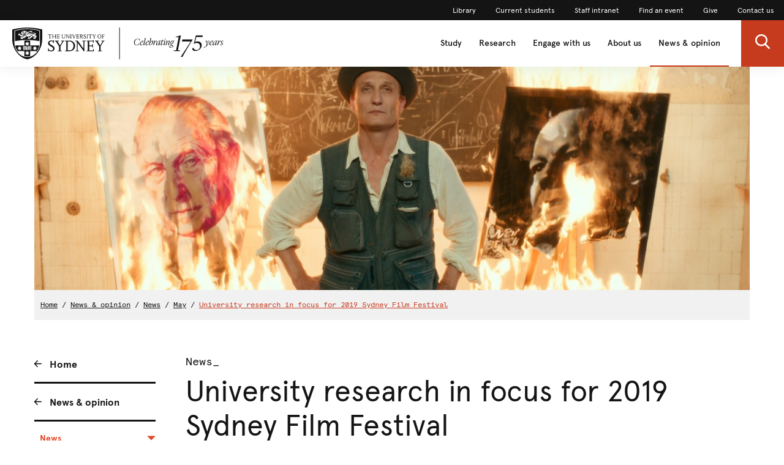

--- FILE ---
content_type: text/html;charset=utf-8
request_url: https://www.sydney.edu.au/news-opinion/news/2019/05/10/university-research-in-focus-for-2019-sydney-film-festival.html
body_size: 9079
content:

<!DOCTYPE HTML>
<html lang="en-US">
    <head>
    <meta http-equiv="content-type" content="text/html; charset=UTF-8"/>
    <meta name="keywords" content="General,Campus &amp; community,Danielle Celermajer,Arts &amp; culture,Arts and Social Sciences,Annamarie Jagose,Mark Ledbury,Bruce Isaacs"/>
    <meta name="description" content="In 2019, the University a proud Education Partner of the Sydney Film Festival once again."/>
    
    
        <script defer="defer" type="text/javascript" src="https://rum.hlx.page/.rum/@adobe/helix-rum-js@%5E2/dist/rum-standalone.js" data-routing="env=prod,tier=publish,ams=University of Sydney"></script>
<script src="/etc.clientlibs/corporate-commons/clientlibs/remove-tealium-caches.d9d8a5654a0190e016247e291a1ea239.js"></script>

    
    
    
    

    








    

	<meta charset="utf-8"/>
	<meta http-equiv="X-UA-Compatible" content="IE=edge"/>
	<meta http-equiv="content-type" content="text/html; charset=UTF-8"/>
	<meta name="viewport" content="width=device-width, initial-scale=1"/>
	<meta name="exf-header-data-path" content="/content/experience-fragments/corporate/header/corporate-site/jcr:content/root/exf-header.model.json"/>
	<meta name="languages" content="en-US=English"/>
	<meta name="is-editing-mode" content="false"/>

	<link rel="preload" href="/content/dam/corporate/ex/images/web-uplift/175-black.svg" as="image" type="image/svg" fetchpriority="high"/>
	<link rel="preload" href="/content/dam/corporate/ex/images/web-uplift/175-white.svg" as="image" type="image/svg" fetchpriority="high"/>

	
	<link href="https://static.cloud.coveo.com/atomic/v3.13/themes/coveo.css" rel="stylesheet"/>
	
	    <link rel="stylesheet" href="/etc.clientlibs/corporate-commons/clientlibs/corporate-search.d63e01a6c5efe46c3b134e8f8e34529f.css" type="text/css">

	

	<!--corporate-svelte clientlibs loads as the first script-->
	
	    <script async src="/etc.clientlibs/corporate-commons/clientlibs/corporate-frontend-svelte-js.b312200cd23e4bbd2c6f3a58d9ced5dc.js"></script>

	
    
	
	    <script defer src="/etc.clientlibs/core/wcm/components/commons/site/clientlibs/container.027d01df25f17066242db969c9bf2ade.js"></script>
<script defer src="/etc.clientlibs/corporate-commons/clientlibs/frontend-js.b3ac944b14f864758861af789ba9b0a9.js"></script>

	

	
	    <link rel="stylesheet" href="/etc.clientlibs/corporate-commons/clientlibs/frontend-css.8f0ad0b7e5f521d27eb1e328d88c5098.css" type="text/css">

	

	
	    <link rel="stylesheet" href="/etc.clientlibs/corporate-commons/clientlibs/corporate-frontend-svelte-css.f58c3fe3f5720d360830a49ad58ae1b3.css" type="text/css">

	

	<!-- end below lines of code added to load below category on corproate site only -->
	
	    <script src="/etc.clientlibs/corporate-commons/clientlibs/jquery.577ddf6779040ea52503746fdeece2ce.js"></script>

	
	

	

	
		<meta name="DC.Created" content="2024-07-18"/>
	
		<meta name="DC.Modified" content="22/10/2019"/>
	
	
		<meta name="article:tag" content="topics:news-opinion/arts-and-culture"/>
	
		<meta name="article:tag" content="topics:news-opinion/campus-and-community"/>
	
		<meta name="article:tag" content="topics:arts-and-social-sciences"/>
	
		<meta name="article:tag" content="topics:arts-and-social-sciences/general"/>
	
		<meta name="article:tag" content="apo:arts/annamarie_jagose"/>
	
		<meta name="article:tag" content="apo:arts/bruce_isaacs"/>
	
		<meta name="article:tag" content="apo:arts/danielle_celermajer"/>
	
		<meta name="article:tag" content="apo:arts/mark_ledbury"/>
	
	<meta name="google-site-verification" content="FicMLRy30eyM2MMmnBgnMozHQtXFS78YgnKHpGCcTVE"/>
	<meta name="google-site-verification" content="x3Z27qQGZ9nrjlRvhgiLO1vfwjCKMnNPBGgXfutaROI"/>
	<meta name="alexaVerifyID" content="Q2-0ySF2g20GteljJn9AeJRV01k"/>

	
	

	
    
        
            
            
            
            
            
                <!-- Launch tag --- Start -->
                <script type="text/javascript" src="//assets.adobedtm.com/84fa4ed6cd2d/93f43475a61e/launch-a9ab0e6066cc.min.js" async></script>
                <!-- Launch tag --- End -->
            
        
        
    


	
	<meta property="fb:admins" content="5755052206"/>
	<meta property="og:site_name" content="The University of Sydney"/>
	
	<meta property="og:type" content="website"/>
	<meta property="fb:app_id" content="2237644793183672"/>

	<meta name="twitter:card" content="summary_large_image"/>
	<meta name="twitter:site" content="@Sydney_Uni"/>
	<meta name="twitter:title" content="University research in focus for 2019 Sydney Film Festival"/>
	<meta name="twitter:description" content="In 2019, the University a proud Education Partner of the Sydney Film Festival once again."/>

	<meta property="og:title" content="University research in focus for 2019 Sydney Film Festival"/>
	<meta property="og:description" content="In 2019, the University a proud Education Partner of the Sydney Film Festival once again."/>
	<meta property="og:url" content="https://www.sydney.edu.au/news-opinion/news/2019/05/10/university-research-in-focus-for-2019-sydney-film-festival.html"/>

	

	
	
	<meta property="og:image" content="https://www.sydney.edu.au/content/dam/art-and-culture/theatre-and-drama/never-look-away-still.jpg"/>
	<meta property="og:image:secure_url" content="https://www.sydney.edu.au/content/dam/art-and-culture/theatre-and-drama/never-look-away-still.jpg"/>
	<meta name="twitter:image" content="https://www.sydney.edu.au/content/dam/art-and-culture/theatre-and-drama/never-look-away-still.jpg"/>
	

	

	<meta name="usyd:content-type" content="News"/>

	<link rel="icon" type="image/png" href="/etc.clientlibs/corporate-commons/clientlibs/foundation/resources/corporate-frontend/assets/img/favicon/favicon-16x16.png" sizes="16x16"/>
<link rel="icon" type="image/png" href="/etc.clientlibs/corporate-commons/clientlibs/foundation/resources/corporate-frontend/assets/img/favicon/favicon-32x32.png" sizes="32x32"/>
<link rel="icon" type="image/png" href="/etc.clientlibs/corporate-commons/clientlibs/foundation/resources/corporate-frontend/assets/img/favicon/favicon-96x96.png" sizes="96x96"/>
<link rel="icon" type="image/vnd.microsoft.icon" href="/etc.clientlibs/corporate-commons/clientlibs/foundation/resources/corporate-frontend/assets/favicon/favicon.ico"/>

	
    <link rel="canonical" href="https://www.sydney.edu.au/news-opinion/news/2019/05/10/university-research-in-focus-for-2019-sydney-film-festival.html"/>


	    
	<script type="module" src="https://static.cloud.coveo.com/atomic/v3.13/atomic.esm.js"></script>
	
	<script type="module" src="/etc.clientlibs/corporate-commons/clientlibs/corporate-search.a6e2a76740ba945a80caac9d44ea5e22.js"></script>

    

    <title>University research in focus for 2019 Sydney Film Festival - The University of Sydney</title>
</head>
    <body data-page-body-run-mode="default">



<div class="pageWrapper pageTemplate3 b-js-anchor-scroll-hack b-js-dynamic-mobile-navigation">
    
    

    


    
    
    <div class="b-js-dynamic-mobile-nav-target-container">
        




    
        

<div data-m-el="m-js-global-nav" data-given-path="/content/experience-fragments/corporate/header/corporate-site/jcr:content/root/exf-header">
    <style>
        .m-global-desktop-nav {
            visibility: hidden;
        }
        .m-global-mobile-nav {
            visibility: visible;
        }
        @media (min-width: 992px) {
            .m-global-desktop-nav {
                visibility:visible;
            }
            .m-global-mobile-nav {
                visibility:hidden;
            }
        }
    </style>
    <!--/* DESKTOP NAVIGATION * /-->
    <div class="m-global-desktop-nav m-webuplift-typography">
        
        <nav class="m-utility-nav m-utility-nav--desktop">
            <ul class="m-utility-nav__items m-utility-nav--desktop__items">
                <li class="m-utility-nav__lable m-utility-nav--desktop__lable">
                    <a role="link" style="font-size:12px;line-height:16px;font-weight:400;" class="m-link m-link--action" data-type="white" href="https://www.library.sydney.edu.au/">
                        Library
                    </a>
                </li>
            
                <li class="m-utility-nav__lable m-utility-nav--desktop__lable">
                    <a role="link" style="font-size:12px;line-height:16px;font-weight:400;" class="m-link m-link--action" data-type="white" href="https://www.sydney.edu.au/students/home.html">
                        Current students
                    </a>
                </li>
            
                <li class="m-utility-nav__lable m-utility-nav--desktop__lable">
                    <a role="link" style="font-size:12px;line-height:16px;font-weight:400;" class="m-link m-link--action" data-type="white" href="https://intranet.sydney.edu.au/">
                        Staff intranet
                    </a>
                </li>
            
                <li class="m-utility-nav__lable m-utility-nav--desktop__lable">
                    <a role="link" style="font-size:12px;line-height:16px;font-weight:400;" class="m-link m-link--action" data-type="white" href="https://whatson.sydney.edu.au/">
                        Find an event
                    </a>
                </li>
            
                <li class="m-utility-nav__lable m-utility-nav--desktop__lable">
                    <a role="link" style="font-size:12px;line-height:16px;font-weight:400;" class="m-link m-link--action" data-type="white" href="https://www.sydney.edu.au/engage/give.html">
                        Give
                    </a>
                </li>
            
                <li class="m-utility-nav__lable m-utility-nav--desktop__lable">
                    <a role="link" style="font-size:12px;line-height:16px;font-weight:400;" class="m-link m-link--action" data-type="white" href="/contact-us.html">
                        Contact us
                    </a>
                </li>
            </ul>
        </nav>
        <header class="m-grid m-grid--space-between m-grid--auto m-grid--flush m-grid--middle m-global-desktop-nav__header">
            
            <div class="m-grid__cell">
                <a href="https://www.sydney.edu.au" class="m-logo m-global-desktop-nav__logo"><img src="/content/dam/corporate/ex/images/web-uplift/175-black.svg" alt="University Home" height="52"/></a>
            </div>
            <nav class="m-grid__cell">
                <ul aria-label="menu" class="m-grid m-grid--middle m-grid--flush m-global-desktop-nav__level-one">
                    
                        <li class="m-grid__cell m-global-desktop-nav__header-item">
                            <a href="https://www.sydney.edu.au/study.html" aria-expanded="false" class="m-global-desktop-nav__header-link ">
                                Study
                            </a>
                        </li>
                    
                        <li class="m-grid__cell m-global-desktop-nav__header-item">
                            <a href="https://www.sydney.edu.au/research.html" aria-expanded="false" class="m-global-desktop-nav__header-link ">
                                Research
                            </a>
                        </li>
                    
                        <li class="m-grid__cell m-global-desktop-nav__header-item">
                            <a href="https://www.sydney.edu.au/engage.html" aria-expanded="false" class="m-global-desktop-nav__header-link ">
                                Engage with us
                            </a>
                        </li>
                    
                        <li class="m-grid__cell m-global-desktop-nav__header-item">
                            <a href="https://www.sydney.edu.au/about-us.html" aria-expanded="false" class="m-global-desktop-nav__header-link ">
                                About us
                            </a>
                        </li>
                    
                        <li class="m-grid__cell m-global-desktop-nav__header-item">
                            <a href="https://www.sydney.edu.au/news-opinion.html" aria-expanded="false" class="m-global-desktop-nav__header-link ">
                                News &amp; opinion
                            </a>
                        </li>
                    
                    <li class="m-grid__cell m-global-desktop-nav__search-item">
                        <a data-custom-id="primary-button-open-search" data-testid="open search" role="button" class="m-clickable-icon m-clickable-icon--search-p1   m-clickable-icon--out m-clickable-icon--search-p1--out" href="javascript:void(0);" aria-label="open search" data-type="white" aria-expanded="false">
                            <div class="m-icon-color-transition m-clickable-icon__icon m-clickable-icon--search-p1__icon m-icon-color-transition--out">
                                <svg width="24" height="24" viewBox="0 0 24 24" fill="none" xmlns="http://www.w3.org/2000/svg">
                                    <path d="M23.6351 21.8602L17.7187 15.9194C19.2399 14.1735 20.0734 11.9768 20.0734 9.68999C20.0734 4.34701 15.5708 0 10.0367 0C4.50255 0 0 4.34701 0 9.68999C0 15.033 4.50255 19.38 10.0367 19.38C12.1143 19.38 14.0941 18.775 15.7868 17.6265L21.7482 23.6124C21.9974 23.8622 22.3325 24 22.6916 24C23.0316 24 23.3541 23.8749 23.5989 23.6474C24.119 23.1641 24.1356 22.3628 23.6351 21.8602ZM10.0367 2.52782C14.1273 2.52782 17.4551 5.74069 17.4551 9.68999C17.4551 13.6393 14.1273 16.8522 10.0367 16.8522C5.94608 16.8522 2.61827 13.6393 2.61827 9.68999C2.61827 5.74069 5.94608 2.52782 10.0367 2.52782Z" fill="#FFF"/>
                                </svg>
                            </div>
                        </a>
                    </li>
                </ul>
            </nav>
        </header>
    </div>
    
    <div class="m-content  m-global-mobile-nav m-webuplift-typography">
        <header class="m-grid m-global-mobile-nav__header">
            <div class="1/2 m-grid__cell m-global-mobile-nav__logo">
                <a href="https://www.sydney.edu.au" class="m-logo m-global-mobile-nav__logo">
                    <img src="/content/dam/corporate/ex/images/web-uplift/175-black.svg" alt="University Home" class="m-logo__image" height="40"/>
                </a>
            </div>
            <div class="1/2 m-grid__cell m-global-mobile-nav__icons">
                <div class="m-global-mobile-nav__icons__search">
                    <a style="cursor: default;" role="button" data-custom-id="" data-testid="close search" class="m-button-icon m-clickable-icon m-clickable-icon--p1  " aria-label="close search" href="javascript:void(0);" data-type="red">
                        <svg width="24" height="24" viewBox="0 0 24 24" fill="none" xmlns="http://www.w3.org/2000/svg">
                            <path d="M23.6351 21.8602L17.7187 15.9194C19.2399 14.1735 20.0734 11.9768 20.0734 9.68999C20.0734 4.34701 15.5708 0 10.0367 0C4.50255 0 0 4.34701 0 9.68999C0 15.033 4.50255 19.38 10.0367 19.38C12.1143 19.38 14.0941 18.775 15.7868 17.6265L21.7482 23.6124C21.9974 23.8622 22.3325 24 22.6916 24C23.0316 24 23.3541 23.8749 23.5989 23.6474C24.119 23.1641 24.1356 22.3628 23.6351 21.8602ZM10.0367 2.52782C14.1273 2.52782 17.4551 5.74069 17.4551 9.68999C17.4551 13.6393 14.1273 16.8522 10.0367 16.8522C5.94608 16.8522 2.61827 13.6393 2.61827 9.68999C2.61827 5.74069 5.94608 2.52782 10.0367 2.52782Z" fill="#E64626"/>
                        </svg>
                    </a></div>
                <div class="m-global-mobile-nav__icons__hamburger">
                    <a style="cursor: default;" role="button" data-custom-id="" data-testid="Open menu" class="m-button-icon m-clickable-icon m-clickable-icon--p1  " aria-label="Open menu" href="javascript:void(0);" data-type="red">
                        <svg width="24" height="24" viewBox="0 0 24 24" fill="none" xmlns="http://www.w3.org/2000/svg">
                            <path d="M24 20H0V17.3333H24V20ZM24 13.3333H0V10.6667H24V13.3333ZM24 6.66667H0V4H24V6.66667Z" fill="#E64626"/>
                        </svg>
                    </a>
                </div>
            </div>
        </header>
    </div>
</div>

        
    



    </div>
    <div class="bodyContentContainer">
        <div class="darkener"></div>
        <div class="container">
            <div class="row">
                <div class="fullWidthColumn">
                    
                    <div>




    
    
    <div class="hero-media parbase">




<div>

    <div class="b-hero-media b-hero-media--has-image">
        
            

    
        <style>.imgf619429e{ background-image:url('/content/dam/art-and-culture/theatre-and-drama/never-look-away-still.jpg/jcr:content/renditions/cq5dam.web.440.283.2x.jpeg');background-size: cover;background-position:50.0% 50.0%;}@media (min-width: 320px) { .imgf619429e{ background-image:url('/content/dam/art-and-culture/theatre-and-drama/never-look-away-still.jpg/jcr:content/renditions/cq5dam.web.800.515.2x.jpeg');}@media (min-width: 992px) { .imgf619429e{ background-image:url('/content/dam/art-and-culture/theatre-and-drama/never-look-away-still.jpg/jcr:content/renditions/cq5dam.web.1280.1280.jpeg');}</style>
        
        
            <img src="/etc.clientlibs/commons/clientlibs/common/resources/0.gif" alt="A still from &#39;Never Look Away&#39;" class="imgf619429e b-hero-media__media b-hero-media__media--image"/>
        
        
    

        

        

        
    </div>
</div>
</div>


</div>
                    
    
        <div><!--noindex-->
<div class="breadcrumbsModule">
    
    	
    	
    	
    	<!-- SIN-135 -->
    		
            	
                	<a data-value="Home" id="breadcrumbs-home" class="breadcrumbs-home" href="https://www.sydney.edu.au/home.html">Home</a>
                	/
            	
            	
    		
    		
    	
    	
    	
    		
    	
    
    	
    	
    	
    	<!-- SIN-135 -->
    		
            	
                	<a data-value="News &amp; opinion" data-parent="Home" id="breadcrumbs-news--opinion" class="breadcrumbs-news--opinion" href="https://www.sydney.edu.au/news-opinion/news.html">News &amp; opinion</a>
                	/
            	
            	
    		
    		
    	
    	
    		
    	
    	
    
    	
    	
    	
    	<!-- SIN-135 -->
    		
            	
                	<a data-value="News" data-parent="Home:News &amp; opinion" id="breadcrumbs-news" class="breadcrumbs-news" href="https://www.sydney.edu.au/news-opinion/news.html">News</a>
                	/
            	
            	
    		
    		
    	
    	
    		
    	
    	
    
    	
    	
    	
    	
    		
    	
    	
    
    	
    	
    	
    	<!-- SIN-135 -->
    		
            	
                	<a data-value="May" data-parent="Home:News &amp; opinion:News:2019" id="breadcrumbs-may" class="breadcrumbs-may" href="https://www.sydney.edu.au/news-opinion/news/2019/05.html">May</a>
                	/
            	
            	
    		
    		
    	
    	
    		
    	
    	
    
    	
    	
    	
    	
    		
    	
    	
    
    	
    	
    	
    	<!-- SIN-135 -->
    		
            	
            	
                	<a data-value="University research in focus for 2019 Sydney Film Festival" data-parent="Home:News &amp; opinion:News:2019:May:10" id="breadcrumbs-university-research-in-focus-for-2019-sydney-film-festival" class="breadcrumbs-university-research-in-focus-for-2019-sydney-film-festival current" href="https://www.sydney.edu.au/news-opinion/news/2019/05/10/university-research-in-focus-for-2019-sydney-film-festival.html">University research in focus for 2019 Sydney Film Festival</a>
            	
    		
    		
    	
    	
    		
    	
    	
    
</div>
<!--endnoindex--></div>
    
    

                </div>
            </div>
            <div class="row">
                <div class="leftSidebarColumn">
                    
                    <div class="b-js-dynamic-mobile-nav-source-container b-hidden--opacity">
                        
    
    
        <div>



<!--noindex-->
<nav role="navigation" class="leftHandNavigationModule" aria-label="Section menu">
    
    <ul role="menubar" class="signposts">
        <li class="signpost">
        	
            <a id="left-hand-navigation-home" data-value="Home" role="menuitem" href="https://www.sydney.edu.au/home.html" class="left-hand-navigation-home signpostLabel">Home</a>
            
            
        </li>
    
        <li class="signpost">
        	
            <a id="left-hand-navigation-news--opinion" data-value="News &amp; opinion" role="menuitem" href="https://www.sydney.edu.au/news-opinion/news.html" class="left-hand-navigation-news--opinion signpostLabel">News &amp; opinion</a>
            
            
	
	<ul role="menubar" class="menu">
		
		<li class="hasChildren active menuItem" role="presentation">
		    
			<a id="left-hand-navigation-news" data-value="News" role="menuitem" href="https://www.sydney.edu.au/news-opinion/news.html" class="left-hand-navigation-news menuItemLabel">
				News
			</a>
			
			<ul role="menu" class="menu">
				
			
				<li role="presentation" class="hasChildren menuItem">
                	
					<a data-parent="News" data-value="2026" id="left-hand-navigation-2026" role="menuitem" href="https://www.sydney.edu.au/news-opinion/news/2026.html" class="left-hand-navigation-2026 menuItemLabel">2026</a>
				</li>
			
				
			
				
			
				
			
				
			
				
			
				
			
				
			
				
			
				
			
				
			
				
			
				
			
				
			
				
			
				
			
				
			
				
			
				<li role="presentation" class="menuItem">
                	
					<a data-parent="News" data-value="Arts &amp; culture" id="left-hand-navigation-arts--culture" role="menuitem" href="https://www.sydney.edu.au/news-opinion/news/arts-and-culture.html" class="left-hand-navigation-arts--culture menuItemLabel">Arts &amp; culture</a>
				</li>
			
				<li role="presentation" class="menuItem">
                	
					<a data-parent="News" data-value="Business &amp; economics" id="left-hand-navigation-business--economics" role="menuitem" href="https://www.sydney.edu.au/news-opinion/news/business-and-economics.html" class="left-hand-navigation-business--economics menuItemLabel">Business &amp; economics</a>
				</li>
			
				<li role="presentation" class="menuItem">
                	
					<a data-parent="News" data-value="Campus &amp; community" id="left-hand-navigation-campus--community" role="menuitem" href="https://www.sydney.edu.au/news-opinion/news/campus-and-community.html" class="left-hand-navigation-campus--community menuItemLabel">Campus &amp; community</a>
				</li>
			
				<li role="presentation" class="menuItem">
                	
					<a data-parent="News" data-value="Government &amp; politics" id="left-hand-navigation-government--politics" role="menuitem" href="https://www.sydney.edu.au/news-opinion/news/government-and-politics.html" class="left-hand-navigation-government--politics menuItemLabel">Government &amp; politics</a>
				</li>
			
				<li role="presentation" class="menuItem">
                	
					<a data-parent="News" data-value="Health &amp; medicine" id="left-hand-navigation-health--medicine" role="menuitem" href="https://www.sydney.edu.au/news-opinion/news/health-and-medicine.html" class="left-hand-navigation-health--medicine menuItemLabel">Health &amp; medicine</a>
				</li>
			
				<li role="presentation" class="menuItem">
                	
					<a data-parent="News" data-value="Law &amp; society" id="left-hand-navigation-law--society" role="menuitem" href="https://www.sydney.edu.au/news-opinion/news/law-and-society.html" class="left-hand-navigation-law--society menuItemLabel">Law &amp; society</a>
				</li>
			
				<li role="presentation" class="menuItem">
                	
					<a data-parent="News" data-value="Science &amp; technology" id="left-hand-navigation-science--technology" role="menuitem" href="https://www.sydney.edu.au/news-opinion/news/science-and-technology.html" class="left-hand-navigation-science--technology menuItemLabel">Science &amp; technology</a>
				</li>
			
				
			
				
			
				
			
				
			
				
			
				
			</ul>
		</li>
	
		
		<li class="hasChildren menuItem" role="presentation">
		    
			<a id="left-hand-navigation-subscribe" data-value="Subscribe" role="menuitem" href="https://www.sydney.edu.au/news-opinion/subscribe.html" class="left-hand-navigation-subscribe menuItemLabel">
				Subscribe
			</a>
			
			
		</li>
	
		
		<li class="hasChildren menuItem" role="presentation">
		    
			<a id="left-hand-navigation-news-archive" data-value="News archive" role="menuitem" href="https://www.sydney.edu.au/news-opinion/news-archive.html" class="left-hand-navigation-news-archive menuItemLabel">
				News archive
			</a>
			
			
		</li>
	
		
		<li class="menuItem" role="presentation">
		    
			<a id="left-hand-navigation-media-contacts" data-value="Media contacts" role="menuitem" href="https://www.sydney.edu.au/news-opinion/media-contacts.html" class="left-hand-navigation-media-contacts menuItemLabel">
				Media contacts
			</a>
			
			
		</li>
	
		
		<li class="menuItem" role="presentation">
		    
			<a id="left-hand-navigation-find-an-expert" data-value="Find an expert" role="menuitem" href="https://www.sydney.edu.au/news-opinion/find-an-expert.html" class="left-hand-navigation-find-an-expert menuItemLabel">
				Find an expert
			</a>
			
			
		</li>
	
		
		<li class="menuItem" role="presentation">
		    
			<a id="left-hand-navigation-find-an-event" data-value="Find an event" role="menuitem" href="https://www.sydney.edu.au/news-opinion/events.html" class="left-hand-navigation-find-an-event menuItemLabel">
				Find an event
			</a>
			
			
		</li>
	
		
		<li class="hasChildren menuItem" role="presentation">
		    
			<a id="left-hand-navigation-podcasts" data-value="Podcasts" role="menuitem" href="https://www.sydney.edu.au/news-opinion/podcasts.html" class="left-hand-navigation-podcasts menuItemLabel">
				Podcasts
			</a>
			
			
		</li>
	</ul>

        </li>
    </ul>
    
    <!-- /*sly data-sly-test="false" data-sly-call="org.apache.sling.scripting.sightly.apps.corporate__002d__commons.components.global.left__002d__hand__002d__navigation.partials.menu__002e__html$1@482760f4" data-sly-unwrap / */-->
</nav>
<!--endnoindex--></div>
        
    


                    </div>
                    
                    <div>




</div>
                </div>
                <div class="superzone" id="skip-to-content">
                    <div class="row">
                        <div class="titleColumn">
                            
                            <div class="pageTitleModule">
                                <div>
    <!--noindex-->
    <div class="contentType">
        
        News_
    </div>
    <!--endnoindex-->
</div>
                                <div>




<h1 class="pageTitle ">
    
    
    <div>University research in focus for 2019 Sydney Film Festival</div>

</h1>
</div>
                                <div>
<div class="publishDate">
     <span>
     
         10 May 2019
     
</span>
</div></div>
                                <div>


<div class="pageStrapline">
    <div class="cq-editable-inline-text ">
     
         University a proud Education Partner of the Festival once again
     
</div>
</div></div>
                            </div>
                        </div>
                    </div>
                    <div class="row">
                        <div class="bodyColumn">
                            
                            <div>



<div class="b-summary b-component b-text--size-larger cq-editable-inline-text ">
     
         In 2019, the inspiring research of our world-renowned researchers is the focus of the University of Sydney's partnership with the Sydney Film Festival.
     
</div></div>
                            <div class="ctaContainerMobile"></div>
                            
                            <div>




    
    
    <div class="content-container b-single-column">



	<div class="richTextModule b-single-column__container">
		
		
			<p>From Wednesday 5 June to Sunday 16 June 2019, the 66th <a href="https://www.sff.org.au/">Sydney Film Festival</a> will bring more than 250 of the world’s best new films to Sydney for 12 days and nights of screenings, talks and other special events.</p>
<p>The University of Sydney has supported the Festival since its inception and is proud to be its Education Partner in 2019.</p>
<p>“Just as the films screened during the Sydney Film Festival challenge audiences to think differently about the world around them, the research of our colleagues encourages others to see things differently, to embrace the unexpected and sometimes even to find counterintuitive solutions to issues of global importance,” said <a href="https://sydney.edu.au/arts/staff/profiles/annamarie.jagose.php">Dean of the Faculty of Arts and Social Sciences Professor Annamarie Jagose</a>.</p>
<p>In keeping with this ethos, scholars from diverse disciplines across the University have offered their research-backed insights into a selection of films being screened at the Festival:</p>
<ul>
<li><a href="https://www.youtube.com/watch?v=a6hu8YNYaS4&amp;feature=youtu.be"><strong>Senior Film Studies lecturer Dr Bruce Isaacs</strong> explains why the visually-arresting <em>High Life</em> is destined to be a sci-fi classic</a>.</li>
<li><a href="https://www.youtube.com/watch?v=EY-b7UK4KDc&amp;feature=youtu.be"><strong>Multispecies Justice Research Lead Professor Danielle Celermajer</strong> discusses discusses <em>Anthropocene: The Human Epoch</em>, a visually stunning cinematic essay on humanity’s devastating impact on the planet</a>.</li>
<li><a href="https://www.youtube.com/watch?v=pAKSyXGu0f0&amp;feature=youtu.be"><strong>Power</strong> <strong>Professor of Art History and Visual Culture Mark Ledbury</strong> looks at the way art and history collide in <em>Never Look Away</em>, inspired by the life of German painter, Gerhard Richter.</a></li>
<li><a href="https://www.youtube.com/watch?v=fLqRNrsZE2o&amp;feature=youtu.be"><strong>Professor of Practice (Sociology and Political Theory) Tim Soutphommassane</strong> offers his thoughts on <em>The Final Quarter</em>, documenting AFL champion footballer and Indigenous leader Adam Goodes’ divisive public call-out of racism</a>.</li>
</ul>
<p>The 2019 Sydney Film Festival takes place in venues across Greater Sydney. To find out more about our involvement in the Sydney Film Festival <a href="https://sydney.edu.au/arts/news-and-events/events/sydney-film-festival.html">click here</a>. </p>
<p><strong>Top image: </strong>Still from <em>High Life</em>, being screened at the 2019 Sydney Film Festival. Courtesy: Sydney Film Festival.</p>

		
		<div class="clearfix"></div>
	</div>

</div>


</div>
                            
                        </div>
                        <div class="rightSidebarColumn ctaContainer">
                            
                            <div data-intent="true" data-in-xs-prepend=".ctaContainerMobile" data-in-base-prepend=".ctaContainer">




    
    
    <div class="call-to-action parbase"><!--
	CALL TO ACTION MODULE
-->

    

    <a id="call-to-action-sydney-film-festival" data-value="Sydney Film Festival" href="https://sydney.edu.au/arts/news-and-events/events/sydney-film-festival.html" class="b-js-analytics-link call-to-action-sydney-film-festival callToActionModule   ">

        <h3 class="title b-text--not-clickable ">
     
         Sydney Film Festival
     
</h3>
        <div class="strapline b-text--not-clickable">
     
         More about our partnership
     
</div>

        <div class="arrow"></div>
    </a>


</div>


    
    
    <div class="call-to-action parbase"><!--
	CALL TO ACTION MODULE
-->

    

    <a id="call-to-action-want-to-study-film?" data-value="Want to study film? " href="https://sydney.edu.au/arts/study/study-areas/creative-arts.html" class="b-js-analytics-link call-to-action-want-to-study-film? callToActionModule style2 ">

        <h3 class="title b-text--not-clickable ">
     
         Want to study film? 
     
</h3>
        <div class="strapline b-text--not-clickable">
     
         Learn more
     
</div>

        <div class="arrow"></div>
    </a>


</div>


</div>
                            
                            <div class="par-zone5">




    
    
    <div class="contact-information profile parbase">

    
    
        

    
    
        
        
            
    
        <div class="b-js-component-ctrl b-js-contact-information b-contact-information b-hidden--height b-component js-analytics-contact-module" data-class-hidden="b-hidden--height" data-break-point="440" data-class-lg-width="b-contact-information--expanded">

            

            
            <div class="b-contact-information__column b-contact-information__column--summary">
                
                <h3 class="b-contact-information__title b-title b-title--black b-text--normal-weight b-component--tighter b-title--first">Jennifer Peterson-Ward</h3>
            </div>

            
            <div class="b-contact-information__column b-contact-information__column--image">

                
                

                
                
                    <div class="b-contact-information__strapline b-text--size-sl-large b-title--normal-weight b-component--md-tighter js-analytics-contact-role">
     
         Media and PR Adviser (Humanities)
     
</div>
                
            </div>


            
            <div class="b-contact-information__column b-contact-information__column--phone">

                
                

                    <div class="b-text--size-base b-text--font-label b-component--tiny-bottom">Phone</div>

                    <ul class="b-list-group b-list-group--no-padding b-contact-information__wrapper">

                        <li class="b-list-group__item b-list-group__item--no-border b-contact-information__text b-text--size-base">
                            <a class="js-analytics-contact-phone-number b-contact-information__link b-link b-link--colour-red b-link--underline b-text--size-base b-text--normal-weight" href="tel:+61 2 9351 0240">+61 2 9351 0240</a>
                        </li>
                    </ul>

                    
                

                
                

                
                

                    <div class="b-text--size-base b-text--font-label b-component--tiny-bottom">Email</div>

                    <ul class="b-list-group b-list-group--no-padding b-contact-information__wrapper">

                        <li class="b-list-group__item b-list-group__item--no-border">
                            <a class="b-contact-information__link b-link b-link--colour-red b-link--underline b-text--size-base b-text--normal-weight b-text--wrap-no-hyphen js-analytics-contact-email" href="mailto:jennifer.peterson-ward@sydney.edu.au">jennifer.peterson-ward@sydney.edu.au</a>
                        </li>
                    </ul>

                    
                
            </div>


            
            <div class="b-contact-information__column b-contact-information__column--fax">

                
                

                
                

                <!--*/ Extra (Manual) detail */-->
                
            </div>
            <div class="clearfix"></div>

        </div>

    

        
    


    
    

        
    


    
    
</div>


</div>
                        </div>
                    </div>
                </div>
            </div>
            <div class="row">
                <div class="fullWidthColumn">
                    
                    <div>




    
    
    <div class="featured-article-list parbase">



<div class=" ">

    
    <div class="b-component-title">
        <h3 class="b-component-title__title b-title b-title--first pull-left">
            
     
         Related articles
     

        </h3>
        
        <div class="clearfix"></div>
    </div>


    
    

    
    

        
            

    <div class="b-js-featured-article-carousel b-featured-article-carousel b-component" data-fullsize-state-class="b-featured-article-carousel--full-size">

        <div class="b-swiper-carousel b-js-swiper-carousel" data-loop="false" data-responsive="true" data-enable-hint-style="true" data-button-group-state-class="b-featured-article-carousel--has-nav-buttons">

            
            <div class="b-js-swiper-carousel-container b-swiper-carousel__container swiper-container">
                <div class="swiper-wrapper b-swiper-carousel__wrapper">

                    
                    <div class="swiper-slide b-swiper-carousel__slide b-js-swiper-carousel-slide b-swiper-carousel__slide--thumb
                            b-featured-article-carousel__slide b-featured-article-carousel__slide--first">

                        
                        

                            

                            
                            
                                
                                
                                    
                                    

                                    
                                        <div class="news-article-page article-page base-page page basicpage">







    
        
        

    
    
    
    

    
    

    
    

    
    

    
    

    
    
        

   <a class="b-featured-article b-featured-article-list-feed b-fact-tile__link" role="presentation" href="https://www.sydney.edu.au/news-opinion/news/2019/05/06/university-of-sydney-back-to-support-tedx-in-2019.html">

        <div class="b-rule--heavier-top b-component--tight"></div>

        <div role="presentation" class="b-image-link">

            <div class="b-text--font-label b-text--colour-dark b-component--md-tighter
                        b-featured-article__content-type b-featured-article__content-type--no-padding">News_</div>

            <div class="b-text--font-label b-text--colour-dark b-text--size-base">06 May 2019</div>

            <figure class="b-figure b-image-link__image-holder b-component--md-tighter">

                
                

    
        <style>.img112d7908{ background-image:url('/content/dam/events/public-talks/2019/tedxsydney-2018-eddiewoo-credit-tedx.jpg/jcr:content/renditions/cq5dam.web.440.286.2x.jpeg');background-size: cover;background-position:50.0% 50.0%;}@media (min-width: 320px) { .img112d7908{ background-image:url('/content/dam/events/public-talks/2019/tedxsydney-2018-eddiewoo-credit-tedx.jpg/jcr:content/renditions/cq5dam.web.800.519.2x.jpeg');}</style>
        
        
            <img src="/etc.clientlibs/commons/clientlibs/common/resources/0.gif" alt="TedX speaker on stage" class="img112d7908 b-figure__image b-figure__image--ratio-4-3"/>
        
        
    


                <div class="b-image-link__cover b-image-link__cover--topdown"></div>
                <div class="b-image-link__square b-image-link__square--small
                            b-image-link__square--secondary b-hidden--tablet-up">
                    <span class="b-icon b-icon--right-arrow"></span>
                </div>

            </figure>

            <div class="b-rule--light-bottom"></div>

            <div class="b-text--colour-dark">
                
                <h3 class="b-featured-article__title b-featured-article-list-feed__title">
     
         University of Sydney back to support TEDx in 2019
     
</h3>

                
                <div class="b-text b-component--tight">University of Sydney is proud to partner with TEDx Sydney 2019 with University alumnus and now Yale researcher Monkol Lok among the line-up to help celebrate 10th anniversary event. </div>

                


            </div>

            <i class="b-icon b-icon--right-arrow b-text--colour-red "></i>

        </div>

    </a>


    

    
    

    
    

    
    


    
    

</div>

                                    
                                
                            
                        

                        
                        

                    </div>
                

                    
                    <div class="swiper-slide b-swiper-carousel__slide b-js-swiper-carousel-slide b-swiper-carousel__slide--thumb
                            b-featured-article-carousel__slide ">

                        
                        

                            

                            
                            
                                
                                
                                    
                                    

                                    
                                        <div class="news-article-page article-page base-page page basicpage">







    
        
        

    
    
    
    

    
    

    
    

    
    

    
    

    
    
        

   <a class="b-featured-article b-featured-article-list-feed b-fact-tile__link" role="presentation" href="https://www.sydney.edu.au/news-opinion/news/2019/03/15/university-community-booked-for-2019-sydney-writers--festival.html">

        <div class="b-rule--heavier-top b-component--tight"></div>

        <div role="presentation" class="b-image-link">

            <div class="b-text--font-label b-text--colour-dark b-component--md-tighter
                        b-featured-article__content-type b-featured-article__content-type--no-padding">News_</div>

            <div class="b-text--font-label b-text--colour-dark b-text--size-base">15 March 2019</div>

            <figure class="b-figure b-image-link__image-holder b-component--md-tighter">

                
                

    
        <style>.img6008ef14{ background-image:url('/content/dam/events/public-talks/2019/swf-2018-crop.jpg/jcr:content/renditions/cq5dam.web.440.187.2x.jpeg');background-size: cover;background-position:50.0% 50.0%;}@media (min-width: 320px) { .img6008ef14{ background-image:url('/content/dam/events/public-talks/2019/swf-2018-crop.jpg/jcr:content/renditions/cq5dam.web.800.341.2x.jpeg');}</style>
        
        
            <img src="/etc.clientlibs/commons/clientlibs/common/resources/0.gif" alt="Audience at the Sydney Writers Festival" class="img6008ef14 b-figure__image b-figure__image--ratio-4-3"/>
        
        
    


                <div class="b-image-link__cover b-image-link__cover--topdown"></div>
                <div class="b-image-link__square b-image-link__square--small
                            b-image-link__square--secondary b-hidden--tablet-up">
                    <span class="b-icon b-icon--right-arrow"></span>
                </div>

            </figure>

            <div class="b-rule--light-bottom"></div>

            <div class="b-text--colour-dark">
                
                <h3 class="b-featured-article__title b-featured-article-list-feed__title">
     
         University community booked for 2019 Sydney Writers' Festival
     
</h3>

                
                <div class="b-text b-component--tight">More than 30 University of Sydney academics, students and graduates will join a powerhouse line-up of speakers at this year's Sydney Writers' Festival.</div>

                


            </div>

            <i class="b-icon b-icon--right-arrow b-text--colour-red "></i>

        </div>

    </a>


    

    
    

    
    

    
    


    
    

</div>

                                    
                                
                            
                        

                        
                        

                    </div>
                

                    
                    <div class="swiper-slide b-swiper-carousel__slide b-js-swiper-carousel-slide b-swiper-carousel__slide--thumb
                            b-featured-article-carousel__slide ">

                        
                        

                            

                            
                            
                                
                                
                                    
                                    

                                    
                                        <div class="news-article-page article-page base-page page basicpage">







    
        
        

    
    
    
    

    
    

    
    

    
    

    
    

    
    
        

   <a class="b-featured-article b-featured-article-list-feed b-fact-tile__link" role="presentation" href="https://www.sydney.edu.au/news-opinion/news/2018/05/18/sydney-film-festival-partnership-to-thrill-film-lovers.html">

        <div class="b-rule--heavier-top b-component--tight"></div>

        <div role="presentation" class="b-image-link">

            <div class="b-text--font-label b-text--colour-dark b-component--md-tighter
                        b-featured-article__content-type b-featured-article__content-type--no-padding">News_</div>

            <div class="b-text--font-label b-text--colour-dark b-text--size-base">18 May 2018</div>

            <figure class="b-figure b-image-link__image-holder b-component--md-tighter">

                
                

    
        <style>.imga6248a2d{ background-image:url('/content/dam/art-and-culture/theatre-and-drama/What Keeps You Alive_MPI Media Group (002).jpeg/jcr:content/renditions/cq5dam.web.440.186.2x.jpeg');background-size: cover;background-position:50.0% 50.0%;}@media (min-width: 320px) { .imga6248a2d{ background-image:url('/content/dam/art-and-culture/theatre-and-drama/What Keeps You Alive_MPI Media Group (002).jpeg/jcr:content/renditions/cq5dam.web.800.338.2x.jpeg');}</style>
        
        
            <img src="/etc.clientlibs/commons/clientlibs/common/resources/0.gif" alt="Still from film What Keeps You Alive, shown at the 2018 Sydney Film Festival." class="imga6248a2d b-figure__image b-figure__image--ratio-4-3"/>
        
        
    


                <div class="b-image-link__cover b-image-link__cover--topdown"></div>
                <div class="b-image-link__square b-image-link__square--small
                            b-image-link__square--secondary b-hidden--tablet-up">
                    <span class="b-icon b-icon--right-arrow"></span>
                </div>

            </figure>

            <div class="b-rule--light-bottom"></div>

            <div class="b-text--colour-dark">
                
                <h3 class="b-featured-article__title b-featured-article-list-feed__title">
     
         Sydney Film Festival partnership to thrill film lovers
     
</h3>

                
                <div class="b-text b-component--tight">64 years and thousands of films since the first Sydney Film Festival was held at its Camperdown campus, the University of Sydney will return to support the event as an Education Partner in 2018.</div>

                


            </div>

            <i class="b-icon b-icon--right-arrow b-text--colour-red "></i>

        </div>

    </a>


    

    
    

    
    

    
    


    
    

</div>

                                    
                                
                            
                        

                        
                        

                    </div>
                </div>
            </div>

            
            


<a class="b-featured-article-carousel__button-next b-swiper-carousel__button b-swiper-carousel__button--next
            b-link--block b-link--no-underline b-js-swiper-carousel-button-next " href="javascript:void(0)">
    <div class="b-position__container--vertical">
        <div class="b-position__content">
            <span class="b-icon b-icon--right-chevron b-icon--dark b-featured-article-carousel__nav-icon"></span>
        </div>
        <span class="sr-only">next slide</span>
    </div>
</a>


<a class="b-featured-article-carousel__button-prev b-swiper-carousel__button b-swiper-carousel__button--prev
            b-link--block b-link--no-underline b-js-swiper-carousel-button-prev " href="javascript:void(0)">
    <div class="b-position__container--vertical">
        <div class="b-position__content">
            <span class="b-icon b-icon--left-chevron b-icon--dark b-featured-article-carousel__nav-icon"></span>
        </div>
        <span class="sr-only">previous slide</span>
    </div>
</a>

        </div>
    </div>

        
        
        

        
        
    

    <div class="clearfix"></div>
</div>
</div>


</div>
                </div>
            </div>
        </div>
        
        


    <div>




</div>
    <div class="exf-common-page page-xf xfpage page basicpage">


<div class="aem-Grid aem-Grid--12 aem-Grid--default--12 ">
    
    <div class="exf-footer aem-GridColumn aem-GridColumn--default--12">
<div data-m-el="m-js-global-footer" data-resource-path="/content/experience-fragments/corporate/footer/corporate-site/jcr:content/root/exf-footer"></div>


</div>

    
</div>

</div>





    </div>
</div>










    






</body>
</html>


--- FILE ---
content_type: application/x-javascript
request_url: https://assets.adobedtm.com/84fa4ed6cd2d/93f43475a61e/cf18bb2cc998/RC8e18b33fb2384e6e9cd8f5611e8e6286-source.min.js
body_size: 131
content:
// For license information, see `https://assets.adobedtm.com/84fa4ed6cd2d/93f43475a61e/cf18bb2cc998/RC8e18b33fb2384e6e9cd8f5611e8e6286-source.js`.
_satellite.__registerScript('https://assets.adobedtm.com/84fa4ed6cd2d/93f43475a61e/cf18bb2cc998/RC8e18b33fb2384e6e9cd8f5611e8e6286-source.min.js', "<!-- Google tag (gtag.js) -->\n<script async src=\"https://www.googletagmanager.com/gtag/js?id=AW-16460194664\"></script>\n<script>\n  window.dataLayer = window.dataLayer || [];\n  function gtag(){dataLayer.push(arguments);}\n  gtag('js', new Date());\n\n  gtag('config', 'AW-16460194664');\n</script>");

--- FILE ---
content_type: application/x-javascript;charset=utf-8
request_url: https://sanalytics.sydney.edu.au/id?d_visid_ver=5.5.0&d_fieldgroup=A&mcorgid=35B46472540D9EE20A4C98A6%40AdobeOrg&mid=01115985229220741862782215265092592770&ts=1768371951129
body_size: -40
content:
{"mid":"01115985229220741862782215265092592770"}

--- FILE ---
content_type: application/javascript; charset=UTF-8
request_url: https://static.hotjar.com/c/hotjar-550296.js?sv=6
body_size: 9513
content:
window.hjSiteSettings = window.hjSiteSettings || {"site_id":550296,"rec_value":0.34663586299518184,"state_change_listen_mode":"automatic","record":true,"continuous_capture_enabled":true,"recording_capture_keystrokes":false,"session_capture_console_consent":false,"anonymize_digits":true,"anonymize_emails":true,"suppress_all":false,"suppress_all_on_specific_pages":[],"suppress_text":false,"suppress_location":false,"user_attributes_enabled":true,"legal_name":"The University of Sydney","privacy_policy_url":"https://sydney.edu.au/privacy-statement.html","deferred_page_contents":[],"record_targeting_rules":[{"component":"url","match_operation":"exact","pattern":"https://www.sydney.edu.au/courses/courses/uc/bachelor-of-arts.html","negate":false},{"component":"url","match_operation":"exact","pattern":"https://www.sydney.edu.au/courses/courses/uc/bachelor-of-psychology.html","negate":false},{"component":"url","match_operation":"exact","pattern":"https://www.sydney.edu.au/courses/courses/pc/master-of-data-science0.html","negate":false},{"component":"url","match_operation":"exact","pattern":"https://www.sydney.edu.au/courses/courses/uc/bachelor-of-advanced-computing.html","negate":false},{"component":"url","match_operation":"exact","pattern":"https://www.sydney.edu.au/courses/courses/pc/master-of-computer-science.html","negate":false},{"component":"url","match_operation":"exact","pattern":"https://www.sydney.edu.au/courses/courses/pc/master-of-commerce0.html","negate":false},{"component":"url","match_operation":"exact","pattern":"https://www.sydney.edu.au/courses/courses/uc/bachelor-of-commerce.html","negate":false},{"component":"url","match_operation":"exact","pattern":"https://www.sydney.edu.au/courses/courses/uc/bachelor-of-science.html","negate":false},{"component":"url","match_operation":"exact","pattern":"https://www.sydney.edu.au/courses/courses/uc/bachelor-of-science-and-doctor-of-medicine.html","negate":false},{"component":"url","match_operation":"exact","pattern":"https://www.sydney.edu.au/courses/courses/pc/doctor-of-medicine0.html","negate":false}],"heatmaps":[],"polls":[{"id":1835954,"created_epoch_time":1767739641,"skin":"light","background":"#FFFFFF","effective_show_branding":false,"position":"right","content":{"version":2,"questions":[{"uuid":"954f86dd-efe4-480d-b832-9ae2dc850429","type":"rating-scale-5","text":"How well did this page help you understand what you will study in this course?","required":true,"scaleCount":5,"labels":[{"text":"Not at all"},{"text":"Extremely well"}],"next":"byOrder"},{"uuid":"c34edf61-0d41-410d-a8dc-3bdd3b0cc734","type":"single-open-ended-multiple-line","text":"Tell us why you gave this rating.","required":false,"nextIfSkipped":"byOrder","next":"byOrder"},{"uuid":"681619aa-1dd5-4640-ae0c-8f06a1540770","type":"single-open-ended-multiple-line","text":"What can we do to improve your understanding of what you will study?","required":true,"next":"byOrder"}],"thankyou":"Thanks for completing the survey!"},"connect_visit_data":"always","ask_for_consent":false,"language":"en","display_condition":"delay","display_delay":20,"persist_condition":"response","targeting_percentage":100,"targeting":[{"component":"url","match_operation":"simple","negate":false,"pattern":"https://www.sydney.edu.au/courses/courses/pc/master-of-laws.html","name":null,"rule_type":null},{"component":"device","match_operation":"exact","negate":false,"pattern":"tablet","name":null,"rule_type":null},{"component":"url","match_operation":"simple","negate":false,"pattern":"https://www.sydney.edu.au/courses/courses/pc/doctor-of-medicine0.html","name":null,"rule_type":null},{"component":"url","match_operation":"simple","negate":false,"pattern":"https://www.sydney.edu.au/courses/courses/pc/doctor-of-dental-medicine0.html","name":null,"rule_type":null},{"component":"url","match_operation":"simple","negate":false,"pattern":"https://www.sydney.edu.au/courses/courses/uc/bachelor-of-commerce.html","name":null,"rule_type":null},{"component":"url","match_operation":"simple","negate":false,"pattern":"https://www.sydney.edu.au/courses/courses/uc/bachelor-of-advanced-computing.html","name":null,"rule_type":null},{"component":"device","match_operation":"exact","negate":false,"pattern":"phone","name":null,"rule_type":null},{"component":"attribute","match_operation":"contains","negate":false,"pattern":"SYDU_041 | Live | Courses | What you'll study","name":"experiences","rule_type":"string"},{"component":"attribute","match_operation":"contains","negate":false,"pattern":"SYDU_041 | LIVE | XT for Hotjar Survey | Courses | What you'll study","name":"experiences","rule_type":"string"},{"component":"url","match_operation":"simple","negate":false,"pattern":"https://www.sydney.edu.au/courses/courses/uc/bachelor-of-economics.html","name":null,"rule_type":null},{"component":"device","match_operation":"exact","negate":false,"pattern":"desktop","name":null,"rule_type":null},{"component":"url","match_operation":"simple","negate":false,"pattern":"https://www.sydney.edu.au/courses/courses/uc/bachelor-of-music-performance.html","name":null,"rule_type":null},{"component":"url","match_operation":"simple","negate":false,"pattern":"https://www.sydney.edu.au/courses/courses/uc/bachelor-of-psychology.html","name":null,"rule_type":null},{"component":"url","match_operation":"simple","negate":false,"pattern":"https://www.sydney.edu.au/courses/courses/uc/bachelor-of-science.html","name":null,"rule_type":null},{"component":"url","match_operation":"simple","negate":false,"pattern":"https://www.sydney.edu.au/courses/courses/uc/bachelor-of-arts.html","name":null,"rule_type":null}],"uuid":"d25036ec-bb79-411a-bc09-ccb93b8d0131","invite":{"title":"Your feedback is important to us!","description":"Tell us what you think about this page by taking our quick Survey.","button":"Yes, I will give feedback","close":"No thanks"},"invite_enabled":false,"display_type":"popover","auto_screenshot":false,"etr_enabled":false,"show_legal":true,"logo_path":null,"button_color":"#e64626","parent_element_selector":null,"button_survey_label":null,"custom_css":null,"targeting_user_attribute_match_logic":"and"},{"id":1677412,"created_epoch_time":1756187251,"skin":"light","background":"#FFFFFF","effective_show_branding":false,"position":"bottom_right","content":{"version":2,"questions":[{"uuid":"3ab8d6a8-84ed-4d95-8540-9d76f48ba012","type":"single-close-ended","text":"Did you find this page useful?","required":true,"randomize_answer_order":false,"pin_last_to_bottom":false,"answers":[{"text":"Yes","comments":false},{"text":"No","comments":false}],"nextByAnswer":["thankYou","byOrder"],"next":"byAnswer"},{"uuid":"95b34ea6-f29f-4292-b02c-65ec0fe0daa8","type":"single-open-ended-multiple-line","text":"To help us improve the Policy Register, please let us know how we could make this page more useful","required":false,"nextIfSkipped":"thankYou","next":"thankYou"}],"thankyou":"Thanks for your feedback. If you have any questions, please email us policy.register@sydney.edu.au"},"connect_visit_data":"always","ask_for_consent":false,"language":"en","display_condition":"immediate","display_delay":0,"persist_condition":"response","targeting_percentage":100,"targeting":[{"component":"device","match_operation":"exact","negate":false,"pattern":"desktop","name":null,"rule_type":null},{"component":"device","match_operation":"exact","negate":false,"pattern":"tablet","name":null,"rule_type":null},{"component":"device","match_operation":"exact","negate":false,"pattern":"phone","name":null,"rule_type":null},{"component":"url","match_operation":"starts_with","negate":false,"pattern":"https://www.sydney.edu.au/policies","name":null,"rule_type":null}],"uuid":"8df8e7fa-de6f-4e49-8fe0-8c6be11a8d1f","invite":{"title":"Your feedback is important to us!","description":"Tell us what you think about this page by taking our quick Survey.","button":"Yes, I will give feedback","close":"No thanks"},"invite_enabled":false,"display_type":"button","auto_screenshot":true,"etr_enabled":false,"show_legal":true,"logo_path":null,"button_color":"#e64626","parent_element_selector":null,"button_survey_label":null,"custom_css":null,"targeting_user_attribute_match_logic":"and"},{"id":1661540,"created_epoch_time":1753834763,"skin":"light","background":"#EAEAEA","effective_show_branding":false,"position":"right","content":{"version":2,"questions":[{"uuid":"3ab8d6a8-84ed-4d95-8540-9d76f48ba012","type":"reaction","text":"How easy was it to find what you were looking for?","required":true,"labels":[{"text":"Not good at all"},{"text":"Very good"}],"reaction_style":"smiley","next":"byOrder"},{"uuid":"95b34ea6-f29f-4292-b02c-65ec0fe0daa8","type":"single-open-ended-multiple-line","text":"What could we do to make it easier to find what you are looking for? ","required":false,"nextIfSkipped":"byOrder","next":"byOrder"},{"uuid":"3c1d3247-d031-45ad-88fb-89b5bf5489b8","type":"single-open-ended-multiple-line","text":"What did you to come to the website for? ","required":false,"nextIfSkipped":"byOrder","next":"byOrder"}],"thankyou":"Thanks for your feedback!"},"connect_visit_data":"always","ask_for_consent":false,"language":"en","display_condition":"delay","display_delay":8,"persist_condition":"response","targeting_percentage":100,"targeting":[{"component":"device","match_operation":"exact","negate":false,"pattern":"desktop","name":null,"rule_type":null},{"component":"url","match_operation":"simple","negate":false,"pattern":"https://www.sydney.edu.au/engage/give.html","name":null,"rule_type":null},{"component":"url","match_operation":"simple","negate":false,"pattern":"https://www.sydney.edu.au/engage/alumni.html","name":null,"rule_type":null},{"component":"device","match_operation":"exact","negate":false,"pattern":"phone","name":null,"rule_type":null},{"component":"url","match_operation":"simple","negate":false,"pattern":"https://www.sydney.edu.au/engage/alumni/enquiries.html","name":null,"rule_type":null},{"component":"url","match_operation":"simple","negate":false,"pattern":"https://www.sydney.edu.au/engage/give/areas-to-support.html","name":null,"rule_type":null},{"component":"device","match_operation":"exact","negate":false,"pattern":"tablet","name":null,"rule_type":null},{"component":"url","match_operation":"simple","negate":false,"pattern":"https://www.sydney.edu.au/engage/give/impact-of-giving.html","name":null,"rule_type":null},{"component":"url","match_operation":"simple","negate":false,"pattern":"https://www.sydney.edu.au/engage/give/contact-the-donor-support-team.html","name":null,"rule_type":null},{"component":"url","match_operation":"simple","negate":false,"pattern":"https://www.sydney.edu.au/engage/alumni/benefits.html","name":null,"rule_type":null},{"component":"url","match_operation":"simple","negate":false,"pattern":"https://www.sydney.edu.au/engage/give/how-to-donate.html","name":null,"rule_type":null}],"uuid":"2a51bc57-e143-4ead-a4f3-26b0008335ad","invite":{"title":"Your feedback is important to us!","description":"Tell us what you think about this page by taking our quick Survey.","button":"Yes, I will give feedback","close":"No thanks"},"invite_enabled":false,"display_type":"popover","auto_screenshot":false,"etr_enabled":false,"show_legal":true,"logo_path":null,"button_color":"#e54626","parent_element_selector":null,"button_survey_label":null,"custom_css":null,"targeting_user_attribute_match_logic":"and"},{"id":1636597,"created_epoch_time":1749775658,"skin":"light","background":"#FFFFFF","effective_show_branding":false,"position":"right","content":{"version":2,"questions":[{"uuid":"3ab8d6a8-84ed-4d95-8540-9d76f48ba012","type":"single-close-ended","text":"Was the information you were looking for available on this page? ","required":true,"randomize_answer_order":false,"pin_last_to_bottom":false,"answers":[{"text":"Yes","comments":false},{"text":"No","comments":false}],"nextByAnswer":["thankYou","byOrder"],"next":"byAnswer"},{"uuid":"6a54b2c1-1840-44e7-b6e4-54563fb781ec","type":"single-open-ended-single-line","text":"What specific information are you looking for?","required":false,"nextIfSkipped":"byOrder","next":"thankYou"}],"thankyou":"Thanks for your feedback"},"connect_visit_data":"never","ask_for_consent":false,"language":"en","display_condition":"abandon","display_delay":0,"persist_condition":"response","targeting_percentage":100,"targeting":[{"component":"device","match_operation":"exact","negate":false,"pattern":"tablet","name":null,"rule_type":null},{"component":"device","match_operation":"exact","negate":false,"pattern":"desktop","name":null,"rule_type":null},{"component":"url","match_operation":"contains","negate":false,"pattern":"feedback-concerns-and-complaints","name":null,"rule_type":null}],"uuid":"91d05afa-a707-46fe-b941-f9e9995edff7","invite":{"title":"Your feedback is important to us!","description":"Tell us what you think about this page by taking our quick Survey.","button":"Yes, I will give feedback","close":"No thanks"},"invite_enabled":false,"display_type":"popover","auto_screenshot":true,"etr_enabled":false,"show_legal":true,"logo_path":null,"button_color":"#e64626","parent_element_selector":null,"button_survey_label":null,"custom_css":null,"targeting_user_attribute_match_logic":"and"},{"id":1632869,"created_epoch_time":1749087085,"skin":"light","background":"#FFFFFF","effective_show_branding":true,"position":"right","content":{"version":2,"questions":[{"uuid":"e1fc9335-a5fd-4e9f-a794-878696afe4c2","type":"single-close-ended","text":"Which of the following best describes you?","required":true,"randomize_answer_order":false,"pin_last_to_bottom":false,"answers":[{"text":"I work in government","comments":false},{"text":"I work in industry","comments":false},{"text":"I’m an external academic","comments":false},{"text":"I'm considering studying at the University of Sydney","comments":false},{"text":"I'm currently studying at the University of Sydney","comments":false},{"text":"I teach or work at the University of Sydney","comments":false},{"text":"I’m someone else","comments":false}],"next":"byOrder"},{"uuid":"dfd374d1-e5f5-496d-b114-cc6765ae5c2d","type":"single-close-ended","text":"What did you come to the website for? ","required":true,"randomize_answer_order":false,"pin_last_to_bottom":false,"answers":[{"text":"Information on how to collaborate/partner with the Faculty of Science","comments":false},{"text":"Information about Faculty of Science research","comments":false},{"text":"Information on a course","comments":false},{"text":"Information about the Faculty of Science","comments":false},{"text":"Something else ","comments":false}],"next":"byOrder"},{"uuid":"a875b02d-e200-4621-a22a-fe864c5f03da","type":"single-close-ended","text":"Did you find what you were looking for?","required":true,"randomize_answer_order":false,"pin_last_to_bottom":false,"answers":[{"text":"Yes, completely","comments":false},{"text":"Somewhat","comments":false},{"text":"No, not at all","comments":false}],"next":"byOrder"},{"uuid":"42b072bb-fba5-4c41-9b1e-3a75e997362b","type":"single-open-ended-multiple-line","text":"How we can improve your experience on our website? ","required":true,"next":"thankYou"}],"thankyou":"Thanks for your feedback!"},"connect_visit_data":"always","ask_for_consent":false,"language":"en","display_condition":"immediate","display_delay":0,"persist_condition":"response","targeting_percentage":100,"targeting":[{"component":"device","match_operation":"exact","negate":false,"pattern":"desktop","name":null,"rule_type":null},{"component":"url","match_operation":"simple","negate":false,"pattern":"https://www.sydney.edu.au/study/study-options/scholarships/legacy-article-page.html","name":null,"rule_type":null},{"component":"device","match_operation":"exact","negate":false,"pattern":"phone","name":null,"rule_type":null},{"component":"device","match_operation":"exact","negate":false,"pattern":"tablet","name":null,"rule_type":null}],"uuid":"8b3b33b1-4ab0-4807-9cd3-671d9a0c2396","invite":{"title":"Your feedback is important to us!","description":"Tell us what you think about this page by taking our quick Survey.","button":"Yes, I will give feedback","close":"No thanks"},"invite_enabled":false,"display_type":"popover","auto_screenshot":true,"etr_enabled":false,"show_legal":false,"logo_path":null,"button_color":"#e64626","parent_element_selector":null,"button_survey_label":null,"custom_css":null,"targeting_user_attribute_match_logic":"and"},{"id":1632863,"created_epoch_time":1749084541,"skin":"light","background":"#FFFFFF","effective_show_branding":true,"position":"middle_right","content":{"version":2,"questions":[{"uuid":"3ab8d6a8-84ed-4d95-8540-9d76f48ba012","type":"reaction","text":"How would you rate your experience?","required":false,"nextIfSkipped":"byOrder","labels":[{"text":"Not good at all"},{"text":"Very good"}],"reaction_style":"default","next":"byOrder"},{"uuid":"95b34ea6-f29f-4292-b02c-65ec0fe0daa8","type":"single-open-ended-multiple-line","text":"Tell us about your experience...","required":false,"nextIfSkipped":"byOrder","next":"byOrder"},{"uuid":"3c1d3247-d031-45ad-88fb-89b5bf5489b8","type":"email","text":"We may want to follow up. If you're happy to be contacted, enter your email:","required":false,"nextIfSkipped":"byOrder","next":"byOrder"}],"thankyou":"Thanks for your feedback!"},"connect_visit_data":"always","ask_for_consent":false,"language":"en","display_condition":"immediate","display_delay":0,"persist_condition":"always","targeting_percentage":100,"targeting":[{"component":"url","match_operation":"simple","negate":false,"pattern":"https://www.sydney.edu.au/study/study-options/scholarships/content-hub-demo-page.html","name":null,"rule_type":null},{"component":"device","match_operation":"exact","negate":false,"pattern":"desktop","name":null,"rule_type":null}],"uuid":"cab05974-61d8-462f-9a57-22e5b941c57d","invite":{"title":"Your feedback is important to us!","description":"Tell us what you think about this page by taking our quick Survey.","button":"Yes, I will give feedback","close":"No thanks"},"invite_enabled":false,"display_type":"button","auto_screenshot":true,"etr_enabled":false,"show_legal":false,"logo_path":null,"button_color":"#e64626","parent_element_selector":null,"button_survey_label":null,"custom_css":null,"targeting_user_attribute_match_logic":"and"},{"id":1631646,"created_epoch_time":1748916778,"skin":"light","background":"#FFFFFF","effective_show_branding":true,"position":"right","content":{"version":2,"questions":[{"uuid":"e1fc9335-a5fd-4e9f-a794-878696afe4c2","type":"single-close-ended","text":"Which of the following best describes you?","required":true,"randomize_answer_order":false,"pin_last_to_bottom":false,"answers":[{"text":"I work in government","comments":false},{"text":"I work in industry","comments":false},{"text":"I’m an external academic","comments":false},{"text":"I'm considering studying at the University of Sydney","comments":false},{"text":"I'm currently studying at the University of Sydney","comments":false},{"text":"I teach or work at the University of Sydney","comments":false},{"text":"I’m someone else","comments":false}],"next":"byOrder"},{"uuid":"dfd374d1-e5f5-496d-b114-cc6765ae5c2d","type":"single-close-ended","text":"What did you come to the website for? ","required":true,"randomize_answer_order":false,"pin_last_to_bottom":false,"answers":[{"text":"Information on how to collaborate/partner with the Faculty of Science","comments":false},{"text":"Information about Faculty of Science research","comments":false},{"text":"Information on a course","comments":false},{"text":"Information about the Faculty of Science","comments":false},{"text":"Something else ","comments":false}],"next":"byOrder"},{"uuid":"a875b02d-e200-4621-a22a-fe864c5f03da","type":"single-close-ended","text":"Did you find what you were looking for?","required":true,"randomize_answer_order":false,"pin_last_to_bottom":false,"answers":[{"text":"Yes, completely","comments":false},{"text":"Somewhat","comments":false},{"text":"No, not at all","comments":false}],"next":"byOrder"},{"uuid":"42b072bb-fba5-4c41-9b1e-3a75e997362b","type":"single-open-ended-multiple-line","text":"How we can improve your experience on our website? ","required":true,"next":"thankYou"}],"thankyou":"Thanks for your feedback!"},"connect_visit_data":"always","ask_for_consent":false,"language":"en","display_condition":"immediate","display_delay":0,"persist_condition":"response","targeting_percentage":100,"targeting":[{"component":"url","match_operation":"simple","negate":false,"pattern":"https://www.sydney.edu.au/science/our-research/research-missions/expanding-the-frontiers-of-science.html","name":null,"rule_type":null},{"component":"url","match_operation":"simple","negate":false,"pattern":"https://www.sydney.edu.au/science/our-research/research-missions/expanding-the-frontiers-of-science","name":null,"rule_type":null},{"component":"device","match_operation":"exact","negate":false,"pattern":"desktop","name":null,"rule_type":null},{"component":"device","match_operation":"exact","negate":false,"pattern":"phone","name":null,"rule_type":null},{"component":"url","match_operation":"simple","negate":false,"pattern":"https://www.sydney.edu.au/science/our-research/research-missions/improving-health-and-wellbeing.html","name":null,"rule_type":null},{"component":"url","match_operation":"simple","negate":false,"pattern":"https://www.sydney.edu.au/science/our-research/research-missions/enabling-a-sustainable-and-resilient-world.html","name":null,"rule_type":null},{"component":"device","match_operation":"exact","negate":false,"pattern":"tablet","name":null,"rule_type":null},{"component":"url","match_operation":"simple","negate":false,"pattern":"https://www.sydney.edu.au/science/our-research/research-missions/innovating-for-tomorrows-industries.html","name":null,"rule_type":null}],"uuid":"3cb76824-114c-40c7-8646-5b9c4712a5fa","invite":{"title":"Your feedback is important to us!","description":"Tell us what you think about this page by taking our quick Survey.","button":"Yes, I will give feedback","close":"No thanks"},"invite_enabled":false,"display_type":"popover","auto_screenshot":true,"etr_enabled":false,"show_legal":false,"logo_path":null,"button_color":"#e64626","parent_element_selector":null,"button_survey_label":null,"custom_css":null,"targeting_user_attribute_match_logic":"and"},{"id":1545394,"created_epoch_time":1734041673,"skin":"light","background":"#FFFFFF","effective_show_branding":false,"position":"right","content":{"version":2,"questions":[{"uuid":"3c1d3247-d031-45ad-88fb-89b5bf5489b8","type":"single-close-ended","text":"Did you find what you were looking for? ","required":false,"nextIfSkipped":"byOrder","randomize_answer_order":false,"pin_last_to_bottom":false,"answers":[{"text":"Yes, completely","comments":false},{"text":"Somewhat ","comments":false},{"text":"No, not at all","comments":false}],"next":"byOrder"},{"uuid":"95b34ea6-f29f-4292-b02c-65ec0fe0daa8","type":"multiple-close-ended","text":"What did you come to the website for? ","required":false,"nextIfSkipped":"byOrder","randomize_answer_order":false,"pin_last_to_bottom":false,"answers":[{"text":"Information on a specific course  ","comments":false},{"text":"The range of courses offered  ","comments":false},{"text":"Information about the University of Sydney Business School ","comments":false},{"text":"Research news, articles, or insights ","comments":false},{"text":"General information about the University of Sydney ","comments":false},{"text":"Something else ","comments":false}],"next":"byOrder"},{"uuid":"cc5f89a3-6747-423c-a31b-75c07d6a511e","type":"single-open-ended-single-line","text":"What other information did you want to see on this page?","required":true,"next":"byOrder"},{"uuid":"3ab8d6a8-84ed-4d95-8540-9d76f48ba012","type":"single-close-ended","text":"Which of the following best describes you? ","required":false,"nextIfSkipped":"byOrder","randomize_answer_order":false,"pin_last_to_bottom":false,"answers":[{"text":"I'm considering studying at the University of Sydney ","comments":false},{"text":"I'm currently studying at the University of Sydney  ","comments":false},{"text":"I teach or work at the University of Sydney","comments":false},{"text":"I’m a graduate of the University of Sydney ","comments":false},{"text":"I’m an external academic ","comments":false},{"text":"I’m someone else","comments":false}],"next":"byOrder"}],"thankyou":"Thank you for providing your feedback."},"connect_visit_data":"always","ask_for_consent":false,"language":"en","display_condition":"delay","display_delay":5,"persist_condition":"response","targeting_percentage":100,"targeting":[{"component":"url","match_operation":"simple","negate":false,"pattern":"https://www.sydney.edu.au/business/our-research.html","name":null,"rule_type":null},{"component":"device","match_operation":"exact","negate":false,"pattern":"desktop","name":null,"rule_type":null},{"component":"url","match_operation":"simple","negate":false,"pattern":"https://www.sydney.edu.au/business/industry-and-community.html","name":null,"rule_type":null},{"component":"url","match_operation":"simple","negate":false,"pattern":"https://www.sydney.edu.au/business/about.html","name":null,"rule_type":null},{"component":"device","match_operation":"exact","negate":false,"pattern":"tablet","name":null,"rule_type":null},{"component":"url","match_operation":"simple","negate":false,"pattern":"https://www.sydney.edu.au/business/","name":null,"rule_type":null},{"component":"url","match_operation":"simple","negate":false,"pattern":"https://www.sydney.edu.au/business/study","name":null,"rule_type":null},{"component":"device","match_operation":"exact","negate":false,"pattern":"phone","name":null,"rule_type":null}],"uuid":"295abf37-6ad7-4100-8142-aaad6c4d5b4f","invite":{"title":"Your feedback is important to us!","description":"Tell us what you think about this page by taking our quick Survey.","button":"Yes, I will give feedback","close":"No thanks"},"invite_enabled":false,"display_type":"popover","auto_screenshot":true,"etr_enabled":false,"show_legal":true,"logo_path":null,"button_color":"#e64626","parent_element_selector":null,"button_survey_label":null,"custom_css":null,"targeting_user_attribute_match_logic":"and"},{"id":1361151,"created_epoch_time":1727665559,"skin":"light","background":"#FFFFFF","effective_show_branding":false,"position":"right","content":{"version":2,"questions":[{"uuid":"3ab8d6a8-84ed-4d95-8540-9d76f48ba012","type":"single-close-ended","text":"Which of the following best describes you? ","required":false,"nextIfSkipped":"byOrder","randomize_answer_order":false,"pin_last_to_bottom":false,"answers":[{"text":"I'm considering studying at the University of Sydney ","comments":false},{"text":"I'm currently studying at the University of Sydney  ","comments":false},{"text":"I teach or work at the University of Sydney","comments":false},{"text":"I’m a graduate of the University of Sydney ","comments":false},{"text":"I work in industry","comments":false},{"text":"I work in education","comments":false},{"text":"I’m an external academic ","comments":false},{"text":"I’m someone else","comments":false}],"next":"byOrder"},{"uuid":"95b34ea6-f29f-4292-b02c-65ec0fe0daa8","type":"multiple-close-ended","text":"What did you come to the website for? ","required":false,"nextIfSkipped":"byOrder","randomize_answer_order":false,"pin_last_to_bottom":false,"answers":[{"text":"Information on a specific course  ","comments":false},{"text":"Information about the Faculty of Science","comments":false},{"text":"Information on how to collaborate with the Faculty of Science","comments":false},{"text":" Information about our high schools program","comments":false},{"text":" Information about our public events","comments":false},{"text":"General information about the University of Sydney  ","comments":false},{"text":"Something else ","comments":false}],"next":"byOrder"},{"uuid":"3c1d3247-d031-45ad-88fb-89b5bf5489b8","type":"single-close-ended","text":"Did you find what you were looking for? ","required":false,"nextIfSkipped":"byOrder","randomize_answer_order":false,"pin_last_to_bottom":false,"answers":[{"text":"Yes, completely","comments":false},{"text":"Somewhat ","comments":false},{"text":"No, not at all","comments":false}],"next":"byOrder"},{"uuid":"cc5f89a3-6747-423c-a31b-75c07d6a511e","type":"single-open-ended-single-line","text":"Do you have any suggestions for how we can improve your experience on our website? ","required":true,"next":"byOrder"}],"thankyou":"Thank you for providing your feedback."},"connect_visit_data":"always","ask_for_consent":false,"language":"en","display_condition":"delay","display_delay":5,"persist_condition":"response","targeting_percentage":100,"targeting":[{"component":"device","match_operation":"exact","negate":false,"pattern":"phone","name":null,"rule_type":null},{"component":"url","match_operation":"simple","negate":false,"pattern":"https://www.sydney.edu.au/science/industry-and-community/industry-partnerships.html","name":null,"rule_type":null},{"component":"url","match_operation":"simple","negate":false,"pattern":"https://www.sydney.edu.au/science/industry-and-community.html","name":null,"rule_type":null},{"component":"url","match_operation":"simple","negate":false,"pattern":"https://www.sydney.edu.au/science/industry-and-community/community-engagement/unearthing-science.html","name":null,"rule_type":null},{"component":"url","match_operation":"simple","negate":false,"pattern":"https://www.sydney.edu.au/science/industry-and-community/community-engagement/grand-challenge-program.html","name":null,"rule_type":null},{"component":"device","match_operation":"exact","negate":false,"pattern":"tablet","name":null,"rule_type":null},{"component":"url","match_operation":"simple","negate":false,"pattern":"https://www.sydney.edu.au/science/industry-and-community/student-internships-and-placements.html","name":null,"rule_type":null},{"component":"url","match_operation":"simple","negate":false,"pattern":"https://www.sydney.edu.au/science/industry-and-community/community-engagement/amgen-biotech-experience.html","name":null,"rule_type":null},{"component":"url","match_operation":"simple","negate":false,"pattern":"https://www.sydney.edu.au/science/industry-and-community/community-engagement/science-extension-workshop.html","name":null,"rule_type":null},{"component":"url","match_operation":"simple","negate":false,"pattern":"https://www.sydney.edu.au/science/industry-and-community/community-engagement.html","name":null,"rule_type":null},{"component":"url","match_operation":"simple","negate":false,"pattern":"https://www.sydney.edu.au/science/industry-and-community/industry-partnerships/industry-enquiries.html","name":null,"rule_type":null},{"component":"url","match_operation":"simple","negate":false,"pattern":"https://www.sydney.edu.au/science/industry-and-community/community-engagement/camden-open-day.html","name":null,"rule_type":null},{"component":"url","match_operation":"simple","negate":false,"pattern":"https://www.sydney.edu.au/science/industry-and-community/community-engagement/virtual-kickstart.html","name":null,"rule_type":null},{"component":"url","match_operation":"simple","negate":false,"pattern":"https://www.sydney.edu.au/science/industry-and-community/community-engagement/inspiring-australia.html","name":null,"rule_type":null},{"component":"device","match_operation":"exact","negate":false,"pattern":"desktop","name":null,"rule_type":null},{"component":"url","match_operation":"simple","negate":false,"pattern":"https://www.sydney.edu.au/science/industry-and-community/community-engagement/dr-karl.html","name":null,"rule_type":null},{"component":"url","match_operation":"simple","negate":false,"pattern":"https://www.sydney.edu.au/science/industry-and-community/community-engagement/kickstart-science.html","name":null,"rule_type":null},{"component":"url","match_operation":"simple","negate":false,"pattern":"https://www.sydney.edu.au/science/industry-and-community/community-engagement/sleek-geeks-eureka-prize.html","name":null,"rule_type":null},{"component":"url","match_operation":"simple","negate":false,"pattern":"https://www.sydney.edu.au/science/industry-and-community/community-engagement/science-alliance.html","name":null,"rule_type":null},{"component":"url","match_operation":"simple","negate":false,"pattern":"https://www.sydney.edu.au/science/industry-and-community/community-engagement/mega-maths-day.html","name":null,"rule_type":null},{"component":"url","match_operation":"simple","negate":false,"pattern":"https://www.sydney.edu.au/science/industry-and-community/community-engagement/international-science-school.html","name":null,"rule_type":null}],"uuid":"0d70f450-8e39-4fb5-b5a0-704b581f2c1d","invite":{"title":"Your feedback is important to us!","description":"Tell us what you think about this page by taking our quick Survey.","button":"Yes, I will give feedback","close":"No thanks"},"invite_enabled":false,"display_type":"popover","auto_screenshot":false,"etr_enabled":false,"show_legal":true,"logo_path":null,"button_color":"#e64626","parent_element_selector":null,"button_survey_label":null,"custom_css":null,"targeting_user_attribute_match_logic":"and"},{"id":1053961,"created_epoch_time":1723180763,"skin":"light","background":"#FFFFFF","effective_show_branding":false,"position":"right","content":{"version":2,"questions":[{"uuid":"1134fe9d-e384-4013-9b54-f8b4f36d7c83","type":"single-close-ended","text":"Was the information or link you were looking for available on this page? ","required":true,"randomize_answer_order":true,"pin_last_to_bottom":false,"answers":[{"text":"No","comments":false},{"text":"Yes","comments":false}],"next":"byOrder"},{"uuid":"0087b84a-cd7b-4ddf-9d3e-43d8d08532c1","type":"single-close-ended","text":"How has this page impacted your desire to engage with the University of Sydney?","required":false,"nextIfSkipped":"byOrder","randomize_answer_order":false,"pin_last_to_bottom":false,"answers":[{"text":"Decreased my desire","comments":false},{"text":"No change in my desire","comments":false},{"text":"Increased my desire","comments":false}],"next":"byOrder"},{"uuid":"d4592a2c-1a78-4d41-a714-4acbb7ce976e","type":"single-open-ended-multiple-line","text":"Please tell us what you thought of this page?","required":false,"nextIfSkipped":"byOrder","next":"byOrder"}],"thankyou":"Thanks for your feedback."},"connect_visit_data":"always","ask_for_consent":false,"language":"en","display_condition":"delay","display_delay":8,"persist_condition":"response","targeting_percentage":100,"targeting":[{"component":"device","match_operation":"exact","negate":false,"pattern":"tablet","name":null,"rule_type":null},{"component":"url","match_operation":"simple","negate":false,"pattern":"https://www.sydney.edu.au/research.html","name":null,"rule_type":null},{"component":"device","match_operation":"exact","negate":false,"pattern":"phone","name":null,"rule_type":null},{"component":"device","match_operation":"exact","negate":false,"pattern":"desktop","name":null,"rule_type":null}],"uuid":"acacf158-23ec-469a-8a30-143bb2ba52bc","invite":{"title":"Your feedback is important to us!","description":"Tell us what you think about this page by taking our quick Survey.","button":"Yes, I will give feedback","close":"No thanks"},"invite_enabled":false,"display_type":"popover","auto_screenshot":false,"etr_enabled":false,"show_legal":true,"logo_path":null,"button_color":"#e64626","parent_element_selector":null,"button_survey_label":null,"custom_css":null,"targeting_user_attribute_match_logic":"and"}],"integrations":{"optimizely":{"tag_recordings":false},"abtasty":{"tag_recordings":false},"kissmetrics":{"send_user_id":false},"mixpanel":{"send_events":false},"unbounce":{"tag_recordings":false},"hubspot":{"enabled":false,"send_recordings":false,"send_surveys":false}},"features":["ask.popover_redesign","client_script.compression.pc","csq_theme","error_reporting","feedback.embeddable_widget","feedback.widgetV2","feedback.widget_telemetry","settings.billing_v2","survey.embeddable_widget","survey.image_question","survey.screenshots","survey.type_button","tcvs_v2"],"tracking_code_verified":true,"cs_project_id":null,"cs_tag_name":null,"account_id":346968,"account_signature":"67c4f4a2c0562029f3860d891f9f2422ba18c73d028e9fa0ae754925104f3a04"};

!function(){"use strict";function e(t){return e="function"==typeof Symbol&&"symbol"==typeof Symbol.iterator?function(e){return typeof e}:function(e){return e&&"function"==typeof Symbol&&e.constructor===Symbol&&e!==Symbol.prototype?"symbol":typeof e},e(t)}function t(e,t){for(var r=0;r<t.length;r++){var i=t[r];i.enumerable=i.enumerable||!1,i.configurable=!0,"value"in i&&(i.writable=!0),Object.defineProperty(e,n(i.key),i)}}function n(t){var n=function(t,n){if("object"!=e(t)||!t)return t;var r=t[Symbol.toPrimitive];if(void 0!==r){var i=r.call(t,"string");if("object"!=e(i))return i;throw new TypeError("@@toPrimitive must return a primitive value.")}return String(t)}(t);return"symbol"==e(n)?n:String(n)}var r,i=function(){function e(t){var n=arguments.length>1&&void 0!==arguments[1]?arguments[1]:10,r=arguments.length>2&&void 0!==arguments[2]?arguments[2]:1e3;!function(e,t){if(!(e instanceof t))throw new TypeError("Cannot call a class as a function")}(this,e),this.send=t,this.batchSize=n,this.flushInterval=r,this.buffer=[],this.flushTimer=null}var n,r;return n=e,(r=[{key:"getBuffer",value:function(){return this.buffer}},{key:"add",value:function(e){var t=this;this.buffer.push(e),this.buffer.length>=this.batchSize?this.flush():this.flushTimer||(this.flushTimer=setTimeout((function(){t.flush()}),this.flushInterval))}},{key:"flush",value:function(){this.buffer.length>0&&(this.send(this.buffer),this.buffer=[]),this.flushTimer&&(clearTimeout(this.flushTimer),this.flushTimer=null)}}])&&t(n.prototype,r),Object.defineProperty(n,"prototype",{writable:!1}),e}();function a(){return a=Object.assign?Object.assign.bind():function(e){for(var t=1;t<arguments.length;t++){var n=arguments[t];for(var r in n)Object.prototype.hasOwnProperty.call(n,r)&&(e[r]=n[r])}return e},a.apply(this,arguments)}var o,s=function(){try{return"performance"in window&&"now"in window.performance}catch(e){return!1}},u={version:6,metricsUrl:(null===(r=window._hjSettings)||void 0===r?void 0:r.metricsUrl)||"https://metrics.hotjar.io",sampling:{metrics:.1,fieldMetrics:.01,debug:.5,universalDebug:.05*.1},browser:{hasPerformance:!1,shouldLogMetrics:!1,inLab:!1},buffer:{bufferSize:40,flushInterval:3e3}},c={isDebugEnabled:!1,isMetricsEnabled:!1,isFieldMetricsEnabled:!1,loggedMetrics:{},genericTags:{}},l=function(e,t,n){var r;c.loggedMetrics[e]=a(a({},c.loggedMetrics[e]),{},((r={})[t]=n||{},r))},d=function(e){if(!e)return"value";var t=Object.keys(e)[0];return t&&e[t]||"value"},g=function(e){var t,n=null!==(t=e.tag)&&void 0!==t?t:void 0;return c.isDebugEnabled?a(a(a({},n),e.extraTags),c.genericTags):n},f=function(e,t){if(!o)return!1;var n=c.isMetricsEnabled||c.isDebugEnabled;return"lab"===e&&(n=u.browser.inLab),"field"===e&&(n=c.isFieldMetricsEnabled),t?n&&t.flush:n},h=function(e){var t=!1,n="v=".concat(u.version),r="".concat(u.metricsUrl,"?").concat(n,"&site_id=").concat(window.hjSiteSettings.site_id)+(c.isDebugEnabled?"&debug=true":""),i=JSON.stringify(e);if("sendBeacon"in navigator)try{t=navigator.sendBeacon.bind(navigator)(r,i)}catch(e){}if(!1===t)try{var a=new XMLHttpRequest;a.open("POST",r),a.timeout=1e4,a.send(i)}catch(e){}u.browser.shouldLogMetrics&&console.debug("New Metrics: ",e)},p={getConfig:function(e){return u[e]},getState:function(e){return c[e]},start:function(){try{u.browser={hasPerformance:s(),shouldLogMetrics:/hjMetrics=1/.test(location.search),inLab:/hjLab=true/.test(location.search)};var e=p.time(),t=window.hjSiteSettings||{},n=t.features,r=t.site_id,a=new Set(n),l=u.sampling;return c.genericTags={site_id:r},c.isDebugEnabled=Math.random()<=l.universalDebug||a.has("client_script.metrics.debug")&&Math.random()<=l.debug,c.isMetricsEnabled=Math.random()<=l.metrics,c.isFieldMetricsEnabled=c.isMetricsEnabled&&Math.random()<=l.fieldMetrics,o=new i(h,u.buffer.bufferSize,u.buffer.flushInterval),e}catch(e){console.debug("Error in metrics.start",{error:e})}},reset:function(){c.loggedMetrics={}},stop:function(){c.isDebugEnabled=!1,c.isMetricsEnabled=!1,c.genericTags={}},count:function(e,t){var n=t.incr,r=t.tag,i=t.extraTags,s=t.type;try{var u,l=d(r),h=c.loggedMetrics[e],p=0;if(n?(p=(h&&h[l]||0)+(n.value||1),c.loggedMetrics[e]=a(a({},h),{},((u={})[l]=null!=n&&n.flush?0:p,u))):p=1,f(s,n)){var v={name:e,type:"count",value:p,tags:g({tag:r,extraTags:i})};o.add(v)}}catch(e){}},distr:function(e,t){var n=t.task,r=t.value,i=t.extraTags;f()&&o.add({name:e,type:"distribution",value:r,tags:g({tag:{task:n},extraTags:i})})},time:function(){try{if(!u.browser.hasPerformance)return;return performance.now()}catch(e){}},timeEnd:function(e,t){var n=t.tag,r=t.start,i=t.total,a=t.extraTags,s=t.type;try{var u=p.time();if(!i&&!u)return;var c=d(n),h=i||(r&&u?u-r:void 0);if(l(e,c,{}),h&&h>0&&f(s)){var v={name:e,type:"distribution",value:Math.round(h),tags:g({tag:n,extraTags:a})};o.add(v)}return u}catch(t){console.debug("Failed to send timer metric: ",{name:e,tag:n,error:t})}},timeIncr:function(e,t){var n,r,i,a,o=t.tag,s=t.start,u=t.flush,g=t.extraTags,f=t.type,h=hj.metrics.time(),v=s&&h?h-s:void 0,m=(n=e,{tagName:r=d(o),start:(a=(i=c.loggedMetrics[n])&&i[r]||{}).start,total:a.total}),w=v?v+(m.total||0):m.total;return l(e,m.tagName,{total:w}),u&&p.timeEnd(e,{tag:o,total:w,extraTags:g,type:f}),w},timeWatcher:function(){var e,t=0,n=!1,r=function(){var n,r=p.time();return t+=null!==(n=e&&r&&r-e)&&void 0!==n?n:0,e=p.time(),t};return{start:function(){if(!n)return n=!0,e=p.time()},incr:r,end:function(){var n=r();return t=0,e=void 0,n}}},getErrorMessage:function(e){return e instanceof Error?e.message:"string"==typeof e?e:""}},v=function(e){return e.replayRecordingMaskedUrlRegex="replayRecordingMaskedUrlRegex",e.replayRecordingMaskedUrlRegexRules="replayRecordingMaskedUrlRegexRules",e}({}),m=function(e){return e.START="start",e.NOT_START="not-start",e.END="end",e.NOT_END="not-end",e.CONTAIN="contain",e.NOT_CONTAIN="not-contain",e.EXACT="exact",e.NOT_EXACT="not-exact",e}({});function w(){return w=Object.assign?Object.assign.bind():function(e){for(var t=1;t<arguments.length;t++){var n=arguments[t];for(var r in n)Object.prototype.hasOwnProperty.call(n,r)&&(e[r]=n[r])}return e},w.apply(this,arguments)}var b="https://voc.hotjar.com",y=[b,"https://voc.ew1-integration-1.hotjarians.net","https://hj-engage-unmoderated-review.s3.eu-west-1.amazonaws.com"],j="hj-uut",_={get:function(){var e=window.sessionStorage.getItem(j);return e?JSON.parse(e):null},getValue:function(e){var t=_.get();return null==t?void 0:t[e]},set:function(e){if(e){var t,n=null!==(t=_.get())&&void 0!==t?t:{};window.sessionStorage.setItem(j,JSON.stringify(w(w({},n),e)))}},clear:function(){window.sessionStorage.removeItem(j)},validDomains:y},S=function(e){var t=new URLSearchParams(e);return!!t.has("project_uuid")||("1"===t.get("is_preview")?t.has("task_uuid"):t.has("response_uuid")&&t.has("task_uuid")&&t.has("participation_uuid"))},T=function(){var e,t=null!==(e=function(){var e=document.referrer;if("string"==typeof e&&function(e){if("string"!=typeof e)return!1;try{var t=new URL(e),n="1"===t.searchParams.get("is_preview");return!!y.some((function(t){return null==e?void 0:e.includes(t)}))||!!n&&t.hostname.endsWith(".hotjar.com")&&t.pathname.includes("research/projects/tests")}catch(e){return!1}}(e)&&S(new URL(e).search))return e}())&&void 0!==e?e:function(){var e=new URLSearchParams(window.location.search).get("hj_uut");if(y.some((function(e){var t;return null===(t=document.referrer)||void 0===t?void 0:t.includes(e)}))&&e){var t=window.atob(e);if(S(t)){var n=new URL(b);return n.search=t,n.toString()}}}(),n=void 0!==t,r=null!==_.get();return n&&_.set({referrer:t}),r||n};function R(e,t,n){if(t&&!Array.isArray(t)&&"number"==typeof t.length){var r=t.length;return M(t,void 0!==n&&n<r?n:r)}return e(t,n)}function E(e){return function(e){if(Array.isArray(e))return M(e)}(e)||function(e){if("undefined"!=typeof Symbol&&null!=e[Symbol.iterator]||null!=e["@@iterator"])return Array.from(e)}(e)||function(e,t){if(e){if("string"==typeof e)return M(e,t);var n=Object.prototype.toString.call(e).slice(8,-1);return"Object"===n&&e.constructor&&(n=e.constructor.name),"Map"===n||"Set"===n?Array.from(e):"Arguments"===n||/^(?:Ui|I)nt(?:8|16|32)(?:Clamped)?Array$/.test(n)?M(e,t):void 0}}(e)||function(){throw new TypeError("Invalid attempt to spread non-iterable instance.\nIn order to be iterable, non-array objects must have a [Symbol.iterator]() method.")}()}function M(e,t){(null==t||t>e.length)&&(t=e.length);for(var n=0,r=new Array(t);n<t;n++)r[n]=e[n];return r}var O,x=function(){var e,t=arguments.length>0&&void 0!==arguments[0]?arguments[0]:{},n=null===(e=_hjSettings)||void 0===e?void 0:e.environment,r="t.contentsquare.net";n&&"live"!==n&&(r="t-staging.contentsquare.net");var i=t.isCSQLite?"smb/tag":hjSiteSettings.cs_tag_name;if(i){var a=document.createElement("script");a.type="text/javascript",a.async=!0,a.src="//".concat(r,"/uxa/").concat(i,".js"),document.getElementsByTagName("head")[0].appendChild(a)}};function C(){var e,t,n;window.hj=window.hj||function(){for(var e=arguments.length,t=new Array(e),n=0;n<e;n++)t[n]=arguments[n];(window.hj.q=window.hj.q||[]).push(t)},window.hj.metrics=p,hj.metrics.start();var r,i,a,o,s,u,c,l,d,g,f,h,w=!(!window.CS_CONF||null===(e=window.CS_CONF.voc)||void 0===e||!e.enabled),b=!(window.CS_CONF||null===(t=window.hjSiteSettings)||void 0===t||null===(n=t.features)||void 0===n||!n.includes("cs_lite"));if(w&&window._uxa)window._uxa.push(["start:hotjar",hjSiteSettings]),window.hj.scriptLoaded=!0;else if(b){var y=(u=(r=hjSiteSettings).suppress_all||r.suppress_text||(null===(i=r.suppress_all_on_specific_pages)||void 0===i?void 0:i.length),c=function(e){var t,n,r,i,a,o={anonymisationMethod:null,replayRecordingMaskedUrlRegex:null,replayRecordingMaskedUrlRegexRules:null};if((e.suppress_all||e.suppress_text)&&(o.anonymisationMethod=v.replayRecordingMaskedUrlRegex,o.replayRecordingMaskedUrlRegex=".*"),null!==(t=e.suppress_all_on_specific_pages)&&void 0!==t&&t.length){o.anonymisationMethod=v.replayRecordingMaskedUrlRegexRules;var s=(n=e.suppress_all_on_specific_pages,r={contains:m.CONTAIN,regex:m.CONTAIN,simple:m.CONTAIN,ends_with:m.END,exact:m.EXACT,starts_with:m.START},i=[],a=Object.keys(r),n.forEach((function(e){if(e.pattern&&a.includes(e.match_operation)){var t={operator:r[e.match_operation],value:e.pattern,ignoreQueryParams:"simple"===e.match_operation,ignoreURIFragments:"simple"===e.match_operation,ignoreCaseSensitivity:"simple"===e.match_operation,notOperator:e.negate};i.push(t)}})),i.length?i:void 0);o.replayRecordingMaskedUrlRegexRules=s||null}return o}(r),l=c.anonymisationMethod,d=c.replayRecordingMaskedUrlRegex,g=c.replayRecordingMaskedUrlRegexRules,f=!(null===(a=_hjSettings)||void 0===a||!a.environment||"live"===_hjSettings.environment),{CS_CONF_BASE:{projectId:r.cs_project_id,smbConfig:{siteId:r.site_id,record:!!hjSiteSettings.record,useCSTC:!0,useSentry:!0,csLiteDomain:f?"insights-integration.live.eks.hotjar.com":"insights.hotjar.com"},hostnames:[window.location.hostname],voc:null!==(o=r.polls)&&void 0!==o&&o.length||T()?{enabled:1,siteId:r.site_id}:{enabled:0},whitelistedAttributes:[],anonymizeDigits:!!u||r.anonymize_digits,implementations:(s=r,R(E,(h=s.state_change_listen_mode,"manual"===h?[]:[{template:{name:"ArtificialPageview",args:{}},triggers:[{name:"HistoryChange",args:{listeners:"popstate, pushState, replaceState"+("automatic_with_fragments"===h?", hashchange":""),useDebounce:"no",window:400}}]}]))),recordTargetingRules:R(E,r.record_targeting_rules),anonymisationMethod:l,replayRecordingMaskedUrlRegex:d,replayRecordingMaskedUrlRegexRules:g},PII_SELECTORS:r.suppress_all?["picture, img, video, audio"]:null}),j=y.CS_CONF_BASE,_=y.PII_SELECTORS;window.CS_CONF_BASE=j,window._uxa=window._uxa||[],_&&window._uxa.push(["setPIISelectors",{PIISelectors:_}]),x({isCSQLite:b})}else window.hjBootstrap=window.hjBootstrap||function(e,t,n){var r,i,a=new RegExp("bot|google|headless|baidu|bing|msn|duckduckbot|teoma|slurp|yandex|phantomjs|pingdom|ahrefsbot|facebook","i"),o=(null===(r=window.navigator)||void 0===r?void 0:r.userAgent)||"unknown";if(a.test(o))return hj.metrics.count("session-rejection",{tag:{reason:"bot"}}),void console.warn("Hotjar not launching due to suspicious userAgent:",o);var s="http:"===window.location.protocol,u=Boolean(null===(i=_hjSettings)||void 0===i?void 0:i.preview);if(s&&!u)return hj.metrics.count("session-rejection",{tag:{reason:"https"}}),void console.warn("For security reasons, Hotjar only works over HTTPS. Learn more: https://help.hotjar.com/hc/en-us/articles/115011624047");window.hjBootstrap=function(e,t,n){var r;window.hjBootstrapCalled=(window.hjBootstrapCalled||[]).concat(n),window.hj&&window.hj._init&&(null===(r=hj._init)||void 0===r||r._verifyInstallation())},window.hjBootstrap(e,t,n),window.hjBootstrap.revision="b8fa545";var c=window.document,l=c.head||c.getElementsByTagName("head")[0];hj.scriptDomain=e;var d=c.createElement("script");d.async=!0,d.src=hj.scriptDomain+t,d.charset="utf-8",l.appendChild(d)},window.hjBootstrap("https://script.hotjar.com/","modules.5af39c695063f61775c4.js","550296")}window.hjLazyModules=window.hjLazyModules||{SURVEY_V2:{js:"survey-v2.aedb8bf0b3069e2d06f4.js"},SURVEY_BOOTSTRAPPER:{js:"survey-bootstrapper.31d6cfe0d16ae931b73c.js"},SURVEY_ISOLATED:{js:"survey-isolated.31d6cfe0d16ae931b73c.js"},HEATMAP_RETAKER:{js:"heatmap-retaker.f79c0c7bb13d8a14bddc.js"},SURVEY_INVITATION:{js:"survey-invitation.333ff3f2aa9bd54cfb8e.js"},NOTIFICATION:{js:"notification.ed2bca043f1d9f8c6b56.js"},SENTRY:{js:"sentry.58c81e3e25532810f6fd.js"},BROWSER_PERF:{js:"browser-perf.8417c6bba72228fa2e29.js"},USER_TEST:{js:"user-test.70102bc9013694107e51.js"}};var I=null!==(O=hjSiteSettings.features)&&void 0!==O?O:[];I.indexOf("one_app_tag")>-1?x():I.indexOf("one_app_tag_dc")>-1?(x(),window.addEventListener("csq:start-hotjar",(function(){C()}))):C()}();
!function(){try{var e="undefined"!=typeof window?window:"undefined"!=typeof global?global:"undefined"!=typeof self?self:{},n=(new Error).stack;n&&(e._sentryDebugIds=e._sentryDebugIds||{},e._sentryDebugIds[n]="8454f15a-242c-5dc3-85d1-3db02108e235")}catch(e){}}();
//# debugId=8454f15a-242c-5dc3-85d1-3db02108e235
